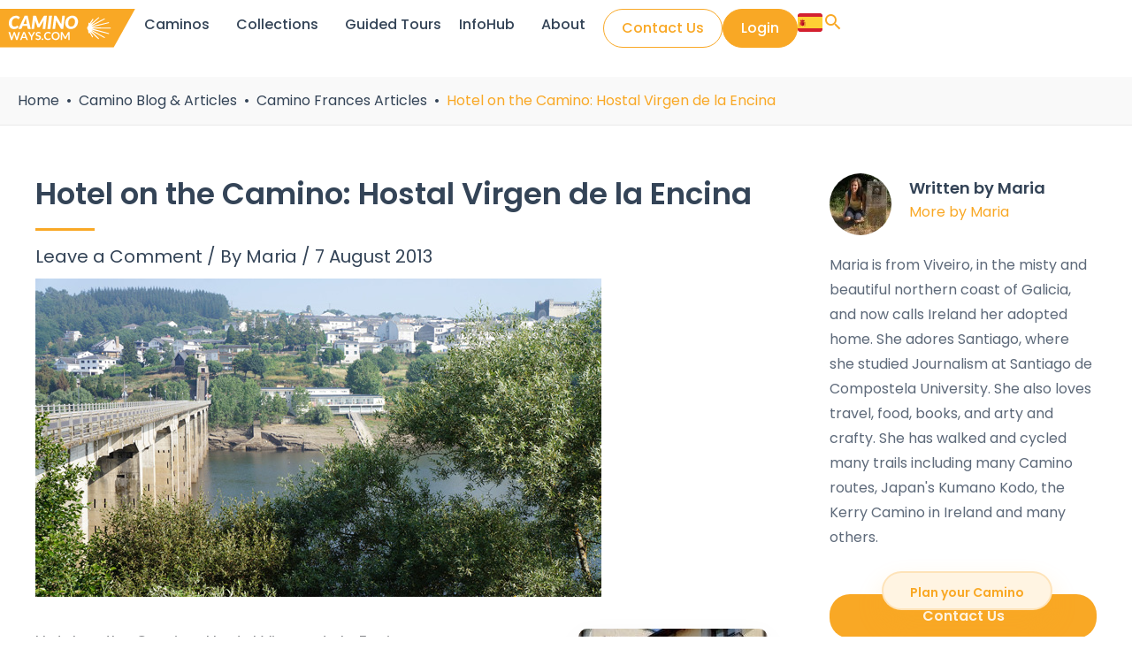

--- FILE ---
content_type: image/svg+xml
request_url: https://caminoways.com/wp-content/uploads/2021/08/cw-logo.svg
body_size: 2523
content:
<svg xmlns="http://www.w3.org/2000/svg" viewBox="0 0 194 56"><title>cw-logo</title><polygon points="0 0 194 0 163.13 56 0 56 0 0" fill="#f9a825"/><path d="M20.81,25.72a6.11,6.11,0,0,0,1.24-.11,4.46,4.46,0,0,0,.9-.28A3.12,3.12,0,0,0,23.6,25l.47-.37a3.54,3.54,0,0,1,.39-.28.8.8,0,0,1,.73,0,.56.56,0,0,1,.2.16l1.48,1.78a8.15,8.15,0,0,1-2.93,2.23,9.33,9.33,0,0,1-3.85.76,7.59,7.59,0,0,1-3.18-.63,6.68,6.68,0,0,1-2.33-1.74,7.49,7.49,0,0,1-1.44-2.62A10.61,10.61,0,0,1,12.65,21,12.66,12.66,0,0,1,13,17.87a11.62,11.62,0,0,1,1-2.69A10.42,10.42,0,0,1,15.63,13a9.81,9.81,0,0,1,7.21-3.11,8.69,8.69,0,0,1,1.94.2,7,7,0,0,1,1.59.56,6,6,0,0,1,1.27.85,6.11,6.11,0,0,1,1,1.09l-1.48,1.72a1.88,1.88,0,0,1-.36.32,1,1,0,0,1-.55.14.8.8,0,0,1-.4-.1,3,3,0,0,1-.37-.25L25,14.05a2.84,2.84,0,0,0-.56-.33,4,4,0,0,0-.77-.25,4.74,4.74,0,0,0-1.06-.1,5,5,0,0,0-2.23.51,5.27,5.27,0,0,0-1.79,1.45,7,7,0,0,0-1.19,2.29,9.88,9.88,0,0,0-.43,3,7.32,7.32,0,0,0,.29,2.16,5,5,0,0,0,.8,1.61,3.37,3.37,0,0,0,2.73,1.35ZM44.11,29H40.83a1.41,1.41,0,0,1-.88-.25,1,1,0,0,1-.4-.67L39,24.67H32.54l-1.4,3.41a1.42,1.42,0,0,1-.56.64,1.62,1.62,0,0,1-.92.28H26.33l9-18.94h4.34ZM33.72,21.78h4.76l-.92-5.41q-.12-.68-.25-1.37t-.23-1.27q-.1.31-.27.71l-.33.77-.31.7-.21.48Zm21.67-1.1q.27.82.47,1.68.21-.43.44-.85t.47-.83l5.8-10a1.09,1.09,0,0,1,.65-.55,2.92,2.92,0,0,1,.75-.1H67.3L65,29H61.24l1.33-11q0-.35.12-.77t.19-.88L57.19,26.1a1.67,1.67,0,0,1-.68.66,2,2,0,0,1-.91.21H55a1.66,1.66,0,0,1-.86-.22,1.15,1.15,0,0,1-.51-.65l-3.33-9.8q0,.44,0,.86t-.06.75L48.92,29H45.18l2.34-18.94h3.71a1.34,1.34,0,0,1,.37.07.68.68,0,0,1,.28.19,1,1,0,0,1,.2.38ZM72.32,29H68.06l2.31-18.94h4.26ZM80,10.06l.46,0a1,1,0,0,1,.34.09.85.85,0,0,1,.27.2,1.9,1.9,0,0,1,.23.34l6.64,11.7q0-.46.08-.87t.09-.78l1.27-10.7h3.74L90.75,29H88.54a2,2,0,0,1-.82-.14,1.24,1.24,0,0,1-.56-.56L80.55,16.61q0,.36-.06.7t-.06.64l-1.3,11H75.39l2.34-18.94Zm32,8.25a11.86,11.86,0,0,1-.36,2.94,11.29,11.29,0,0,1-1,2.61,10.51,10.51,0,0,1-1.59,2.2A9.75,9.75,0,0,1,107,27.75a10.32,10.32,0,0,1-5.36,1.46,8.25,8.25,0,0,1-3.36-.66,7.45,7.45,0,0,1-2.53-1.79,7.84,7.84,0,0,1-1.59-2.68,9.77,9.77,0,0,1-.55-3.32,11.94,11.94,0,0,1,.36-2.94,11.26,11.26,0,0,1,1-2.62A10.39,10.39,0,0,1,96.53,13a9.89,9.89,0,0,1,2.09-1.68,10.3,10.3,0,0,1,2.51-1.08A10.43,10.43,0,0,1,104,9.85a8.21,8.21,0,0,1,3.35.66,7.34,7.34,0,0,1,2.52,1.8A8,8,0,0,1,111.44,15,9.78,9.78,0,0,1,112,18.31Zm-4.34.1a7.56,7.56,0,0,0-.28-2.13,4.77,4.77,0,0,0-.82-1.64,3.67,3.67,0,0,0-1.32-1.05,4.07,4.07,0,0,0-1.77-.37,4.93,4.93,0,0,0-2.33.54,5.12,5.12,0,0,0-1.75,1.51,7.13,7.13,0,0,0-1.11,2.35,11.26,11.26,0,0,0-.38,3,7.66,7.66,0,0,0,.27,2.12,4.75,4.75,0,0,0,.8,1.63,3.58,3.58,0,0,0,1.31,1,4.1,4.1,0,0,0,1.78.37,4.9,4.9,0,0,0,4.09-2,7.24,7.24,0,0,0,1.11-2.34A11,11,0,0,0,107.65,18.42Zm-95.56,15H13.9a.79.79,0,0,1,.47.13.64.64,0,0,1,.25.36l2,6.92q.07.26.13.56t.12.64q.06-.34.14-.64t.16-.56l2.27-6.92a.76.76,0,0,1,.25-.34.71.71,0,0,1,.46-.15h.63a.78.78,0,0,1,.46.13.68.68,0,0,1,.26.36l2.26,6.92A9.17,9.17,0,0,1,24,42q.06-.31.12-.6t.12-.54l2-6.92a.65.65,0,0,1,.25-.34.75.75,0,0,1,.46-.14h1.69L25.06,45H23.11l-2.53-7.9-.1-.33q-.05-.18-.1-.38,0,.2-.1.38l-.1.33L17.63,45H15.69ZM40.08,45H38.42a.73.73,0,0,1-.46-.14.8.8,0,0,1-.26-.35l-.86-2.36H32l-.86,2.36a.76.76,0,0,1-.25.34.71.71,0,0,1-.46.15H28.79l4.54-11.57h2.2Zm-7.49-4.37h3.69l-1.41-3.85q-.1-.26-.21-.6t-.23-.76q-.11.41-.22.76T34,36.8Zm13.82-.13V45H44.26V40.5L40,33.43h1.9a.67.67,0,0,1,.44.14,1.15,1.15,0,0,1,.28.34l2.12,3.86q.18.34.32.65t.25.6q.1-.3.24-.61t.32-.64L48,33.91a1.07,1.07,0,0,1,.26-.33.66.66,0,0,1,.45-.15h1.9Zm11.53-5a.59.59,0,0,1-.2.25.51.51,0,0,1-.28.07.7.7,0,0,1-.36-.12l-.47-.28a3.85,3.85,0,0,0-.64-.28,2.67,2.67,0,0,0-.86-.12,2.53,2.53,0,0,0-.78.11,1.65,1.65,0,0,0-.56.3,1.2,1.2,0,0,0-.34.46,1.51,1.51,0,0,0-.11.59,1,1,0,0,0,.23.68,1.9,1.9,0,0,0,.6.46A5.61,5.61,0,0,0,55,38l1,.32a9.44,9.44,0,0,1,1,.4,3.4,3.4,0,0,1,.86.58,2.61,2.61,0,0,1,.6.85,3,3,0,0,1,.23,1.22,4,4,0,0,1-.27,1.47A3.39,3.39,0,0,1,57.63,44a3.69,3.69,0,0,1-1.26.8,4.64,4.64,0,0,1-1.7.29A5.49,5.49,0,0,1,53.58,45a5.73,5.73,0,0,1-1-.31,5.37,5.37,0,0,1-.92-.48,4.53,4.53,0,0,1-.76-.62l.62-1a.8.8,0,0,1,.21-.19.52.52,0,0,1,.28-.08.76.76,0,0,1,.43.16l.55.36a4.2,4.2,0,0,0,.74.36,2.88,2.88,0,0,0,1,.16,2.11,2.11,0,0,0,1.42-.44,1.57,1.57,0,0,0,.5-1.25,1.16,1.16,0,0,0-.23-.74,1.84,1.84,0,0,0-.6-.48,4.51,4.51,0,0,0-.86-.33l-1-.3a8.42,8.42,0,0,1-1-.38,3.16,3.16,0,0,1-.86-.58,2.66,2.66,0,0,1-.6-.9,3.43,3.43,0,0,1-.23-1.33,3.18,3.18,0,0,1,1-2.3,3.63,3.63,0,0,1,1.19-.74,4.32,4.32,0,0,1,1.61-.28,5.4,5.4,0,0,1,1.89.32,4.26,4.26,0,0,1,1.47.9Zm1.8,8.38a1.23,1.23,0,0,1,.09-.47,1.13,1.13,0,0,1,.26-.38,1.26,1.26,0,0,1,.39-.26,1.21,1.21,0,0,1,.48-.1,1.19,1.19,0,0,1,.47.1,1.18,1.18,0,0,1,.64.64,1.22,1.22,0,0,1,0,.95,1.22,1.22,0,0,1-.26.38,1.16,1.16,0,0,1-.38.25,1.23,1.23,0,0,1-.47.09,1.25,1.25,0,0,1-.48-.09,1.2,1.2,0,0,1-.39-.25,1.14,1.14,0,0,1-.26-.38A1.22,1.22,0,0,1,59.74,43.91Zm12.14-1.64a.4.4,0,0,1,.3.14l.85.92a4.66,4.66,0,0,1-1.73,1.34,6,6,0,0,1-2.47.46,5.83,5.83,0,0,1-2.32-.44,5.1,5.1,0,0,1-1.76-1.22,5.36,5.36,0,0,1-1.12-1.87,7,7,0,0,1-.39-2.38,6.4,6.4,0,0,1,.43-2.39,5.39,5.39,0,0,1,3.09-3.09,6.45,6.45,0,0,1,2.41-.44,5.7,5.7,0,0,1,2.25.41,5.26,5.26,0,0,1,1.65,1.09l-.72,1a.65.65,0,0,1-.16.17.46.46,0,0,1-.28.07.63.63,0,0,1-.38-.14,4.65,4.65,0,0,0-.49-.31,4,4,0,0,0-.75-.31,4.32,4.32,0,0,0-2.65.14,3.33,3.33,0,0,0-1.18.81,3.74,3.74,0,0,0-.77,1.28,4.93,4.93,0,0,0-.28,1.7A5.07,5.07,0,0,0,65.73,41a3.82,3.82,0,0,0,.75,1.28,3.19,3.19,0,0,0,1.11.8A3.44,3.44,0,0,0,69,43.3a6,6,0,0,0,.8,0,3.38,3.38,0,0,0,.66-.15,2.91,2.91,0,0,0,.57-.27,3.55,3.55,0,0,0,.53-.4.76.76,0,0,1,.17-.12A.42.42,0,0,1,71.88,42.27Zm13.87-3.06a6.41,6.41,0,0,1-.42,2.36,5.58,5.58,0,0,1-1.19,1.88,5.4,5.4,0,0,1-1.85,1.24,6.68,6.68,0,0,1-4.79,0,5.43,5.43,0,0,1-1.86-1.24,5.55,5.55,0,0,1-1.2-1.88,6.76,6.76,0,0,1,0-4.71A5.55,5.55,0,0,1,75.64,35a5.43,5.43,0,0,1,1.86-1.24,6.26,6.26,0,0,1,2.4-.44,6.19,6.19,0,0,1,2.39.45A5.47,5.47,0,0,1,84.14,35a5.54,5.54,0,0,1,1.19,1.87A6.41,6.41,0,0,1,85.75,39.22Zm-2.21,0a5.39,5.39,0,0,0-.25-1.71,3.61,3.61,0,0,0-.72-1.28,3.12,3.12,0,0,0-1.15-.81,4.3,4.3,0,0,0-3.05,0,3.15,3.15,0,0,0-1.16.81,3.63,3.63,0,0,0-.73,1.28,5.83,5.83,0,0,0,0,3.42,3.59,3.59,0,0,0,.73,1.28,3.17,3.17,0,0,0,1.16.8,4.3,4.3,0,0,0,3.05,0,3.14,3.14,0,0,0,1.15-.8,3.57,3.57,0,0,0,.72-1.28A5.39,5.39,0,0,0,83.54,39.22Zm9.71,1q.14.26.25.53l.23.56.23-.57q.12-.28.26-.54l3.42-6.41a.89.89,0,0,1,.13-.19.41.41,0,0,1,.15-.1l.19,0H100V45H98.1V37.53q0-.21,0-.46t0-.5l-3.5,6.56a.92.92,0,0,1-.31.35.81.81,0,0,1-.45.12h-.3a.81.81,0,0,1-.45-.12.92.92,0,0,1-.31-.35l-3.54-6.58q0,.26,0,.52t0,.47V45h-1.9V33.43h1.87l.19,0a.44.44,0,0,1,.16.1.81.81,0,0,1,.14.19Z" fill="#fff"/><path d="M150,42.24,131.22,31.88l11,11-1,1.1L129.78,33.07c1.17,2.58,2.52,5,3.9,7.55l-1.21.69-3.9-6.56a4.29,4.29,0,0,1-.94.47c-.57.12-.91-.11-.81-.75a6.78,6.78,0,0,0-1.26-5.08,2.75,2.75,0,0,1,0-3.32A10.11,10.11,0,0,0,127,23.28a13.13,13.13,0,0,0,.05-3.06c.73-.15,1.36-.35,1.56.81L133,14.35l1.4.68-4.6,7.1c4-3.26,7.86-6.67,11.75-10.13l1,.84L131.2,23.24l.14.22L150,13.78l.65,1.15-18.72,9.92.07.22,24.24-5.8.32,1.23-24.05,6.16a.64.64,0,0,0,.5.24l22.7.22q1.14,0,2.29.07c.46,0,1-.16,1,.67s-.58.59-1,.59q-6,0-12,0c-4.16,0-8.33-.08-12.49-.13h-.87l-.05.26,24,6.66-.29,1.24-24.59-6.28-.09.21,19.09,10.68Z" fill="#fff"/></svg>